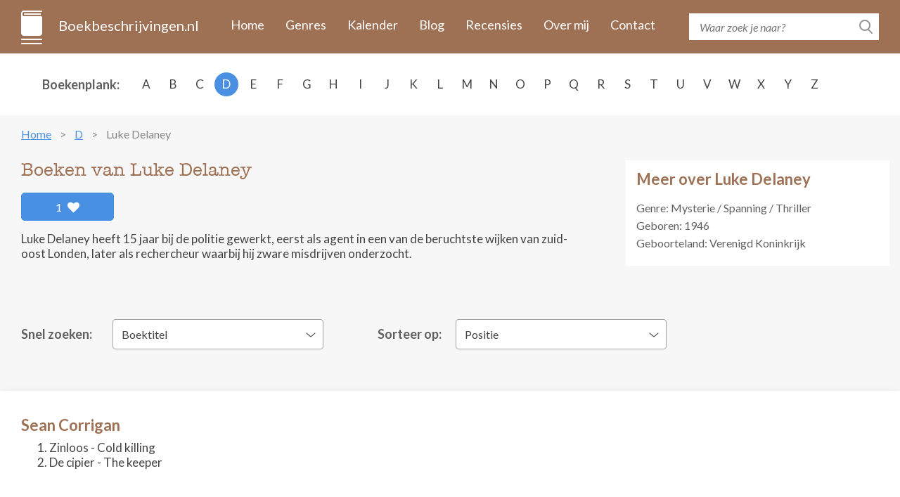

--- FILE ---
content_type: text/html; charset=UTF-8
request_url: https://www.boekbeschrijvingen.nl/delaney-luke/delaney.html
body_size: 6721
content:
<!DOCTYPE html>
<html lang="en">
<head>
    <meta charset="utf-8" />
	<title>De boeken van Luke Delaney op volgorde - Boekbeschrijvingen.nl</title>
	
    <meta name="description" content="Alle boeken van Luke Delaney in één overzicht met boekomslag, flaptekst en publicatie historie. Inclusief informatie over de series en de volgorde van de boeken.">
    <meta http-equiv="X-UA-Compatible" content="IE=edge" />
    <meta name="viewport" content="width=device-width, initial-scale=1.0, maximum-scale=1.0, user-scalable=0" />
    <link rel="shortcut icon" href="/img/favicon.png" />	
	<meta name="format-detection" content="telephone=no">

    <link rel="stylesheet" href="https://maxcdn.bootstrapcdn.com/bootstrap/3.3.7/css/bootstrap.min.css" integrity="sha384-BVYiiSIFeK1dGmJRAkycuHAHRg32OmUcww7on3RYdg4Va+PmSTsz/K68vbdEjh4u" crossorigin="anonymous" />
    <link href="https://fonts.googleapis.com/css?family=Lato:400,400i,700,700i&amp;subset=latin-ext" rel="stylesheet" />
    <link href="/css/fontawesome.css" rel="stylesheet" />
    <link href="/css/jquery.scrollbar.css" rel="stylesheet" />
    <link href="/css/main.css?ver=2019-10-31" rel="stylesheet" />
    <link href="/css/_retina.css" rel="stylesheet" />

    <!-- HTML5 shim and Respond.js for IE8 support of HTML5 elements and media queries -->
    <!--[if lt IE 9]>
    <script src="https://oss.maxcdn.com/html5shiv/3.7.2/html5shiv.min.js"></script>
    <script src="https://oss.maxcdn.com/respond/1.4.2/respond.min.js"></script>
    <![endif]-->
    <script src='https://www.google.com/recaptcha/api.js'></script>

<script async src="https://cdn.fuseplatform.net/publift/tags/2/2297/fuse.js"></script>
</head>
  <body>
    <!-- #total-wrap -->
    <div id="total-wrap">
      <div id="main-nav">
        <div class="container clearfix">
          <div id="main-nav-1" class="clearfix">
            <a href="/" class="logo">Boekbeschrijvingen.nl</a>
            <a href="javascript:void(0);" data-target="#main-nav-container" data-toggle="collapse" class="collapsed nav-toggle visible-xs visible-sm">
              <span></span>
              <span></span>
              <span></span>
            </a>
            <div id="main-nav-container" class="collapse">
                <ul>
                                                                        <li><a href="/">Home</a></li>
                                                    <li><a href="/genres.html">Genres</a></li>
                                                    <li><a href="/verschijningskalender.html">Kalender</a></li>
                                                    <li><a href="/blog.html">Blog</a></li>
                                                    <li><a href="/recensies.html">Recensies</a></li>
                                                    <li><a href="/over-ons.html">Over mij</a></li>
                                                    <li><a href="/contact.html">Contact</a></li>
                                                            </ul>
            </div> <!-- #main-nav-container -->
          </div> <!-- #main-nav-1 -->
          <div id="main-nav-2">
              <form action="/zoeken.html">
              <div class="search-form">
                  <input type="text" name="q" class="text-input" placeholder="Waar zoek je naar?" />
                <button type="submit" class="btn-search-submit"></button>
              </div>
            </form>
          </div> <!-- #main-nav-2 -->
        </div> <!-- .container -->
      </div> <!-- #main-nav -->
      <div class="choose-author-wrap">
        <div class="container clearfix">
          <div class="choose-author-label">Boekenplank:</div>
          <div class="choose-author-content">
            <div class="visible-xs visible-sm">
              <div class="choose-author-dropdown">
                <a href="javascript:void(0);" data-toggle="collapse" data-target=".choose-author-dropdown-content" class="choose-author-dropdown-value">Kies</a>
                <div class="choose-author-dropdown-content collapse">
                  <div class="scrollbar-macosx">
                    <ul>
                                                    <li><a href="/a.html">A</a></li>
                                                    <li><a href="/b.html">B</a></li>
                                                    <li><a href="/c.html">C</a></li>
                                                    <li><a href="/d.html">D</a></li>
                                                    <li><a href="/e.html">E</a></li>
                                                    <li><a href="/f.html">F</a></li>
                                                    <li><a href="/g.html">G</a></li>
                                                    <li><a href="/h.html">H</a></li>
                                                    <li><a href="/i.html">I</a></li>
                                                    <li><a href="/j.html">J</a></li>
                                                    <li><a href="/k.html">K</a></li>
                                                    <li><a href="/l.html">L</a></li>
                                                    <li><a href="/m.html">M</a></li>
                                                    <li><a href="/n.html">N</a></li>
                                                    <li><a href="/o.html">O</a></li>
                                                    <li><a href="/p.html">P</a></li>
                                                    <li><a href="/q.html">Q</a></li>
                                                    <li><a href="/r.html">R</a></li>
                                                    <li><a href="/s.html">S</a></li>
                                                    <li><a href="/t.html">T</a></li>
                                                    <li><a href="/u.html">U</a></li>
                                                    <li><a href="/v.html">V</a></li>
                                                    <li><a href="/w.html">W</a></li>
                                                    <li><a href="/x.html">X</a></li>
                                                    <li><a href="/y.html">Y</a></li>
                                                    <li><a href="/z.html">Z</a></li>
                                            </ul>
                  </div> <!-- .scrollbar-macosx -->
                </div>
              </div> <!-- .choose-author-dropdown -->
            </div> <!-- .visible-xs.visible-sm -->
            <div class="hidden-xs hidden-sm">
              <div class="choose-author-desktop-content">
                    <ul>
                                                                                    <li><a href="/a.html">A</a></li>
                                                                                                                <li><a href="/b.html">B</a></li>
                                                                                                                <li><a href="/c.html">C</a></li>
                                                                                                                <li><a class="active" href="/d.html">D</a></li>
                                                                                                                <li><a href="/e.html">E</a></li>
                                                                                                                <li><a href="/f.html">F</a></li>
                                                                                                                <li><a href="/g.html">G</a></li>
                                                                                                                <li><a href="/h.html">H</a></li>
                                                                                                                <li><a href="/i.html">I</a></li>
                                                                                                                <li><a href="/j.html">J</a></li>
                                                                                                                <li><a href="/k.html">K</a></li>
                                                                                                                <li><a href="/l.html">L</a></li>
                                                                                                                <li><a href="/m.html">M</a></li>
                                                                                                                <li><a href="/n.html">N</a></li>
                                                                                                                <li><a href="/o.html">O</a></li>
                                                                                                                <li><a href="/p.html">P</a></li>
                                                                                                                <li><a href="/q.html">Q</a></li>
                                                                                                                <li><a href="/r.html">R</a></li>
                                                                                                                <li><a href="/s.html">S</a></li>
                                                                                                                <li><a href="/t.html">T</a></li>
                                                                                                                <li><a href="/u.html">U</a></li>
                                                                                                                <li><a href="/v.html">V</a></li>
                                                                                                                <li><a href="/w.html">W</a></li>
                                                                                                                <li><a href="/x.html">X</a></li>
                                                                                                                <li><a href="/y.html">Y</a></li>
                                                                                                                <li><a href="/z.html">Z</a></li>
                                                                        </ul>
              </div>
            </div> <!-- .hidden-xs.hidden-sm -->
          </div> <!-- .choose-author-content -->
        </div> <!-- .container -->
      </div> <!-- .choose-author-wrap -->
    <div class="page-content">
        <div class="container">
            <div class="crumbtrail">
    <ul>
                                    <li><a href="/">Home</a></li>
                                                <li><a href="/d.html">D</a></li>
                                                <li><span>Luke Delaney</span></li>
                        </ul>
</div> <!-- .crumbtrail -->
                                <div class="clearfix">
                        <div class="book-content-1-left">
                            <h1>Boeken van Luke Delaney</h1>
                            <div id="author-likes">
                                                                    <a href="#" id="author-likes-button" data-author-id="4108" data-author-likes="1" class="btn-like pull-left">1 <span class="fas fa-heart"></span></a>
                                                            </div>
                            <div><p>Luke Delaney heeft 15 jaar bij de politie gewerkt, eerst als agent in een van de beruchtste wijken van zuid-oost Londen, later als rechercheur waarbij hij zware misdrijven onderzocht.<br></p></div>
                        </div> <!-- .book-content-1-left -->
                                                                            <div class="book-content-1-right">
                                <div class="search-result-group-title">Meer over Luke Delaney</div>
                                                                    <p>
                                    Genre: Mysterie / Spanning / Thriller                                    </p>
                                                                                                                                    <p>
                                                                                    <span class="author-birthday">Geboren: 1946</span>
                                                                                                                    </p>
                                    
                                                                    <p>Geboorteland: Verenigd Koninkrijk</p>
                                                                                                                            </div> <!-- .book-content-1-right -->
                                            </div> <!-- .clearfix -->
                    
                                        <br>
<div id="publift_book_header">
  <!-- 71161633/book_header/book_header -->
  <div data-fuse="22258963827"></div>
</div>
                    
                    <div class="clearfix" style="margin-bottom: -20px;">
                        <div class="books-quick-search clearfix">
                        <div class="books-quick-search-1">Snel zoeken:</div> <!-- .books-quick-search-1 -->
                        <div class="books-quick-search-2">
                          <div class="choose-author-dropdown">
                            <a href="javascript:void(0);" data-toggle="collapse" data-target="#quick-search-dropdown" class="choose-author-dropdown-value">Boektitel</a>
                            <div class="choose-author-dropdown-content collapse" id="quick-search-dropdown">

                              <!-- Uncomment if more than 12 item -->
                                                                <ul>
                                                                        <li><a data-id="21573" href="#21573">De cipier</a></li>
                                                                        <li><a data-id="21572" href="#21572">Zinloos</a></li>
                                                                    </ul>
                              
                            </div>
                          </div> <!-- .choose-author-dropdown -->
                        </div> <!-- .books-quick-search-2 -->
                        </div> <!-- .books-quick-search -->
                        <div class="books-quick-search clearfix">
                            <div class="books-quick-search-1" id="sort-filter-label">Sorteer op:</div>
                            <div class="books-quick-search-2" id="sort-filter-input">
                                <div class="choose-author-dropdown">
                                                                        <a href="javascript:void(0);" data-toggle="collapse" data-target="#quick-sort-dropdown" class="choose-author-dropdown-value">Positie</a>
                                    <div class="choose-author-dropdown-content collapse" id="quick-sort-dropdown">
                                        <ul>
                                            <li><a data-sort-by="position" href="#">Positie</a></li>
                                            <li><a data-sort-by="year" href="#">Jaar</a></li>
                                            <li><a data-sort-by="alphabet" href="#">Alfabet</a></li>
                                        </ul>
                                    </div>
                                </div> <!-- .choose-author-dropdown -->
                            </div> <!-- .books-quick-search-2 -->
                        </div> <!-- .books-quick-search -->
                    </div>
                                        <div class="blog-content books-block clearfix">
                                                                                <h3 class="search-result-group-title" style="margin-bottom: 7px;">Sean Corrigan</h3>
                                                                                            <ol start="1">
                                                                                                                        <li>Zinloos - Cold killing</li>
                                                                                                                                                                <li>De cipier - The keeper</li>
                                                                                                            </ol>
                                                                        </div>
                                            <!-- extra content -->
                                                <!-- end of extra content -->

                        <div class="blog-content books-block clearfix">
                            <div class="search-result-group-title">Sean Corrigan</div>
                                <div class="row books-list-1">
                                                                            <div class="book-item-1 col-xs-6 col-sm-4 col-md-3 col-lg-2">
                                        <a href="#21572" data-id="21572" class="book-item-1-link">
                                            <span class="book-item-1-picture">
                                                <img src="/images/21572/zinloos.jpg" alt="Zinloos" class="img-fullwidth" />
                                            </span>
                                            <span class="book-item-1-title">Zinloos</span>
                                        </a>
                                        </div> <!-- .book-item-1 -->
                                                                            <div class="book-item-1 col-xs-6 col-sm-4 col-md-3 col-lg-2">
                                        <a href="#21573" data-id="21573" class="book-item-1-link">
                                            <span class="book-item-1-picture">
                                                <img src="/images/21573/de-cipier.jpg" alt="De cipier" class="img-fullwidth" />
                                            </span>
                                            <span class="book-item-1-title">De cipier</span>
                                        </a>
                                        </div> <!-- .book-item-1 -->
                                                                    </div> <!-- .books-list-1 -->
                        </div> <!-- .blog-content -->

                        <!-- extra content -->
                                                <!-- end of extra content -->

                    
                    
                    <h2 class="dbo-ttl">gedetailleerd overzicht</h2>
                                            <div class="blog-content books-block clearfix">
                        <h2 class="search-result-group-title">Sean Corrigan</h2>
                        <div>
                            <br>
<div id="publift_book_incontent_1">
  <!-- 71161633/book_incontent_1/book_incontent_1 -->
  <div data-fuse="22272585158"></div>
</div>
<br>
                                <div class="search-result-group" id="21572">
                                <div class="clearfix">
                                    <div class="blog-item-title visible-xs"><span>Zinloos</span></div>
                                    <div class="book-single-left">
                                    <span class="book-single-picture">
                                      <img src="/images/21572/zinloos.jpg" alt="Zinloos" class="img-responsive" />
                                    </span>
                                                                            <div  id="book-buy-now-21572" class="books-list-buy-now">
                                            <div class="loader"></div>
                                        </div> <!-- .books-list-buy-now -->
                                                                        <div class="book-likes">
                                                                                    <a href="#" class="book-likes-button btn-like pull-left" data-book-id="21572" data-book-likes="4">4 <span class="fas fa-heart"></span></a>
                                                                            </div>
                                    </div> <!-- .book-single-left -->
                                  <div class="book-single-right">
                                    <div class="book-collapsible-content-2" id="book-expand-21572">
                                        <div class="book-single-content">
                                            <div class="blog-item-title hidden-xs"><span>Zinloos</span></div>
                                            <div><p>Dat rechercheur Sean Corrigan op z'n zachtst gezegd geen fijne jeugd heeft gehad, heeft hem er niet van weerhouden een mooi leven op te bouwen met zijn vrouw en twee dochters en een geweldige carrière bij de afdeling Moordzaken van Zuid-Londen na te streven. Hij heeft er daarentegen wel een bijzondere vaardigheid aan overgehouden: als geen ander herkent hij de duistere kant in de misdadigers met wie hij van doen heeft - dezelfde duistere kant die hij ook in zichzelf herkent.</p><p>Nu is Sean op zoek naar de meest geraffineerde seriemoordenaar met wie hij ooit te maken heeft gehad. De man heeft geen eenduidige werkwijze, laat geen enkel forensisch spoor na en zijn slachtoffers hebben niets met elkaar gemeen. De enige overeenkomst is de vrijwel smetteloze werkwijze, het onmiskenbare bewijs dat de moorden steeds door dezelfde man worden gepleegd. Sean zal diep in zijn eigen ziel moeten kijken om de moordenaar te kunnen doorgronden - en hem te vinden voordat hij er zelf aan onderdoor gaat...</p></div>
                                                                                    </div> <!-- .book-single-content -->
                                                                                                                                                                    <div class="book-single-bottom clearfix">
                                                <div class="book-single-bottom-right">
                                                    <span class="bsbr-label">Schrijver:</span> <span class="bsbr-value">Luke Delaney</span>
                                                    <br />
                                                                                                        <span class="bsbr-label">Oorspronkelijke titel:</span> <span class="bsbr-value">Cold killing</span>
                                                    <br />
                                                                                                                                                            <span class="bsbr-label">Eerste uitgave:</span> <span class="bsbr-value">2013</span>
                                                    <br />
                                                                                                                                                            <span class="bsbr-label">ISBN/EAN:</span> <span class="bsbr-value">9789000316823</span>
                                                    <br />
                                                                                                                                                            <span class="bsbr-label">Ebook:</span> <span class="bsbr-value">9789000316830</span>
                                                    <br />
                                                                                                                                                                                                                            <span class="bsbr-label">Uitgever:</span> <a target="_blank" class="bsbr-value" rel="nofollow" href="/out/publisher/21.html">Van Holkema & Warendorf</a>
                                                                                                                                                            </div> <!-- .book-single-bottom-right -->
                                            </div> <!-- .book-single-bottom -->
                                                                            </div> <!-- .book-collapsible-content -->
                                  </div> <!-- .book-single-right -->
                                </div> <!-- .clearfix -->
                                </div> <!-- .search-result-group -->
                                                            <div class="search-result-group" id="21573">
                                <div class="clearfix">
                                    <div class="blog-item-title visible-xs"><span>De cipier</span></div>
                                    <div class="book-single-left">
                                    <span class="book-single-picture">
                                      <img src="/images/21573/de-cipier.jpg" alt="De cipier" class="img-responsive" />
                                    </span>
                                                                            <div  id="book-buy-now-21573" class="books-list-buy-now">
                                            <div class="loader"></div>
                                        </div> <!-- .books-list-buy-now -->
                                                                        <div class="book-likes">
                                                                                    <a href="#" class="book-likes-button btn-like pull-left" data-book-id="21573" data-book-likes="1">1 <span class="fas fa-heart"></span></a>
                                                                            </div>
                                    </div> <!-- .book-single-left -->
                                  <div class="book-single-right">
                                    <div class="book-collapsible-content-2" id="book-expand-21573">
                                        <div class="book-single-content">
                                            <div class="blog-item-title hidden-xs"><span>De cipier</span></div>
                                            <div><p><i>Thomas Keller weet precies naar welke vrouw hij op zoek is. Hij zal alles doen om haar te vinden. En zodra hij haar vindt, is ze de zijne. Voor altijd...</i></p><p>Rechercheur Sean Corrigan voelt haarfijn aan wat de misdadigers die hij op het spoor is tot hun gruweldaden drijft. Het is een gave die hem helpt bij zijn werk - en hem achtervolgt in zijn privéleven.</p><p>Wanneer het lichaam van een bruut vermoorde vrouw in de bossen wordt gevonden, ontdekt Sean dat zij niet het enige slachtoffer was. Deze moordenaar lijkt op zoek te zijn naar de perfecte vrouw. Met de vrouwen die niet aan zijn ideaalbeeld voldoen rekent hij genadeloos af. Sean zal alles op alles moeten zetten om te voorkomen dat er meer slachtoffers vallen.</p></div>
                                                                                    </div> <!-- .book-single-content -->
                                                                                                                                                                    <div class="book-single-bottom clearfix">
                                                <div class="book-single-bottom-right">
                                                    <span class="bsbr-label">Schrijver:</span> <span class="bsbr-value">Luke Delaney</span>
                                                    <br />
                                                                                                        <span class="bsbr-label">Oorspronkelijke titel:</span> <span class="bsbr-value">The keeper</span>
                                                    <br />
                                                                                                                                                            <span class="bsbr-label">Eerste uitgave:</span> <span class="bsbr-value">2013</span>
                                                    <br />
                                                                                                                                                            <span class="bsbr-label">ISBN/EAN:</span> <span class="bsbr-value">9789000322770</span>
                                                    <br />
                                                                                                                                                            <span class="bsbr-label">Ebook:</span> <span class="bsbr-value">9789000322787</span>
                                                    <br />
                                                                                                                                                                                                                            <span class="bsbr-label">Uitgever:</span> <a target="_blank" class="bsbr-value" rel="nofollow" href="/out/publisher/21.html">Van Holkema & Warendorf</a>
                                                                                                                                                            </div> <!-- .book-single-bottom-right -->
                                            </div> <!-- .book-single-bottom -->
                                                                            </div> <!-- .book-collapsible-content -->
                                  </div> <!-- .book-single-right -->
                                </div> <!-- .clearfix -->
                                </div> <!-- .search-result-group -->
                                                    </div>
                        </div><!-- .blog-content -->
                                        <br>
<div id="publift_book_footer">
  <!-- 71161633/book_footer/book_footer -->
  <div data-fuse="22258963833"></div>
</div>
                                            <div class="blog-content clearfix">
                            <div class="search-result-group">
                                <div class="search-result-group-title">Gerelateerde schrijvers</div>
                                <div class="row">
                                                                            <div class="search-result-item col-xs-12 col-sm-4"><a href="/kelly-cathy/kelly.html" onClick="gtag('event', 'click', { event_category: 'Internal Link', event_action: 'Related Author', event_label: 'Luke Delaney'});"><strong>Cathy Kelly</strong></a></div>
                                                                            <div class="search-result-item col-xs-12 col-sm-4"><a href="/kelk-lindsey/kelk.html" onClick="gtag('event', 'click', { event_category: 'Internal Link', event_action: 'Related Author', event_label: 'Luke Delaney'});"><strong>Lindsey Kelk</strong></a></div>
                                                                    </div> <!-- .row -->
                            </div>
                        </div>
                                        </div> <!-- .container -->
    </div> <!-- .page-content -->
    </div> <!-- #total-wrap -->
    <div id="footer">
              <div id="footer-2">
        <div class="container">
            <p>Copyright © 2026 <a href="https://www.boekbeschrijvingen.nl/">Boekbeschrijvingen.nl</a></p>
            <div class="fotter-2-resources"><a href="/uitgeverijen.html">Uitgeverijen</a></div>
        </div> <!-- .container -->
<div id="publift_desk_footer_placeholder"></div>
<div id="publift_desk_footer_sticky" style="position: fixed; bottom: 0; left: 0; right: 0;">
  <!-- 71161633/desk_footer_sticky_/desk_footer_sticky  -->
  <div data-fuse="22258963719"></div>
</div>
<script>
  window.setInterval(publift_desk_footer_height, 1000);
  function publift_desk_footer_height() {
    $('#publift_desk_footer_placeholder').css('height', $('#publift_desk_footer_sticky').css('height'));
  }
</script>
<div id="publift_mob_footer_placeholder"></div>
<div id="publift_mob_footer_sticky" style="position: fixed; bottom: 0; left: 0; right: 0;">
  <!-- 71161633/mob_footer_sticky/mob_footer_sticky -->
  <div data-fuse="22258963818"></div>
</div>
<script>
  window.setInterval(publift_mob_footer_height, 1000);
  function publift_mob_footer_height() {
    $('#publift_mob_footer_placeholder').css('height', $('#publift_mob_footer_sticky').css('height'));
  }
</script>
      </div> <!-- #footer-2 -->
    </div> <!-- #footer -->

    <!-- To detect which environment we are in -->
    <div id="environment-xs" class="visible-xs"></div>
    <div id="environment-sm" class="visible-sm"></div>
    <div id="environment-md" class="visible-md"></div>
    <div id="environment-lg" class="visible-lg"></div>

    <script src="https://code.jquery.com/jquery-3.2.1.min.js" integrity="sha256-hwg4gsxgFZhOsEEamdOYGBf13FyQuiTwlAQgxVSNgt4=" crossorigin="anonymous"></script>
    <script src="https://maxcdn.bootstrapcdn.com/bootstrap/3.3.7/js/bootstrap.min.js" integrity="sha384-Tc5IQib027qvyjSMfHjOMaLkfuWVxZxUPnCJA7l2mCWNIpG9mGCD8wGNIcPD7Txa" crossorigin="anonymous"></script>
    <script src="//cdnjs.cloudflare.com/ajax/libs/jquery-form-validator/2.3.26/jquery.form-validator.min.js"></script>
    <script src="/js/jquery-ui.min.js"></script>
    <script src="/js/jquery.scrollTo.js"></script>
    <script src="/js/jquery.bxslider-responsive.js"></script>
    <script src="/js/jquery.autosize.js"></script>
    <script src="/js/jquery.scrollbar.js"></script>
    <script src="/js/main.js?ver=2019-10-28"></script>
	
	<!-- Global site tag (gtag.js) - Google Analytics -->
	<script async src="https://www.googletagmanager.com/gtag/js?id=UA-82761028-5"></script>
	<script>
	  window.dataLayer = window.dataLayer || [];
	  function gtag(){dataLayer.push(arguments);}
	  gtag('js', new Date());
	  gtag('config', 'UA-82761028-5', { 'anonymize_ip': true });
	  gtag('config', 'AW-875251980');
	</script>
  </body>
</html><script>
var isBolcomApiCall = true;

$(function() {
    $('#quick-search-dropdown').click(function(event) {
        //event.preventDefault();
        //console.log(event.target);
        var bookId = $(event.target).data('id');
        
        var params = {"book_id": bookId, "amount": 3};
        
        $.get("/books/add_visitor_hits", params);
    });
    
    $('.book-item-1-link').click(function(event) {
        //event.preventDefault();
        
        var bookId = $(this).data('id');
        
        var params = {"book_id": bookId, "amount": 3};
        
        $.get("/books/add_visitor_hits", params);
    });
    
    /*
    $('.book-expand').click(function(event) {
        event.preventDefault();
        
        var bookId = $(this).data('id');
        
        var params = {"book_id": bookId, "amount": 3};
        
        $.get("", params);
    });
    */
    
    if (isBolcomApiCall) {
        $('.loader').show();

        var params = {'author_id': 4108};

        $.get("/authors/get_book_prices", params, function(data) {
            $.each(JSON.parse(data), function(key, bookData) {
                var bookId = bookData.book_id;
                var bookOutUrl = bookData.book_out_url;
                var bookPrice = bookData.book_price;

                if (bookPrice !== null && typeof bookPrice !== "undefined" && bookPrice !== "" && bookPrice.length !== 0) {
                    $('#book-buy-now-' + bookId).html('<a rel="nofollow" target="_blank" href="' + bookOutUrl + '" class="btn-buy-now">Koop Nu €' + bookPrice + '</a>');
                } else {
                    $('#book-buy-now-' + bookId).html('');
                }

                $('.loader').hide();
            });
        });
    }
    
    $('#author-likes-button').click(function(event) {
        event.preventDefault();
        var current = this;
        
        var authorId = $(current).data('author-id');
        var authorLikes = $(current).data('author-likes');
        var params = {"author_id": authorId};
        
        $.get("/authors/add_likes", params, function(data) {
            var likes = authorLikes + 1;
            $(current).replaceWith($('<span class="btn-like pull-left">' + likes + ' <span class="fas fa-heart"></span>' + '</span>'));
        });
    });
    
    $('.book-likes-button').click(function(event) {
        event.preventDefault();
        var current = this;
        
        var bookId = $(current).data('book-id');
        var bookLikes = $(current).data('book-likes');
        var params = {"book_id": bookId};
        
        $.get("/books/add_likes", params, function(data) {
            var likes = bookLikes + 1;
            $(current).replaceWith($('<span class="btn-like pull-left">' + likes + ' <span class="fas fa-heart"></span>' + '</span>'));
        });
    });
    
    $('#quick-sort-dropdown').click(function(event) {
        event.preventDefault();
        //console.log(event.target);
        var sortBy = $(event.target).data('sort-by');
        //console.log(sortBy);
        
        var protocol =  window.location.protocol;
        var hostname = window.location.hostname;
        var pathname = window.location.pathname;
        
        if (sortBy == 'year') {
            var url = encodeURI(protocol + '//' + hostname + pathname + "?sort=year");
        } else if (sortBy == 'alphabet') {
            var url = encodeURI(protocol + '//' + hostname + pathname + "?sort=alpha");
        } else {
            var url = encodeURI(protocol + '//' + hostname + pathname);
        }
        
        window.location.href = url;
    });
    
});    
</script>
<style>
.loader {
    border: 16px solid #f3f3f3; /* Light grey */
    border-top: 16px solid #3498db; /* Blue */
    border-radius: 50%;
    width: 15px;
    height: 15px;
    animation: spin 2s linear infinite;
    margin: 5px auto;
}

@keyframes spin {
    0% { transform: rotate(0deg); }
    100% { transform: rotate(360deg); }
}

a.related-authors::last {
}
a.related-authors:last-child {
}
.books-quick-search #sort-filter-label {
    width: 130px;
    padding-right: 20px;
}
@media (min-width: 768px) {
    .books-quick-search #sort-filter-label {
        width: 130px;
        text-align: right;
    }
}

#sort-filter-input {
}
</style>


--- FILE ---
content_type: text/html; charset=UTF-8
request_url: https://www.boekbeschrijvingen.nl/authors/get_book_prices?author_id=4108
body_size: 85
content:
[{"book_id":"21572","book_out_url":"\/out\/21572.html","book_price":""},{"book_id":"21573","book_out_url":"\/out\/21573.html","book_price":""}]

--- FILE ---
content_type: text/html; charset=utf-8
request_url: https://www.google.com/recaptcha/api2/aframe
body_size: -89
content:
<!DOCTYPE HTML><html><head><meta http-equiv="content-type" content="text/html; charset=UTF-8"></head><body><script nonce="8isE0PvNmJd5dmf2u_MayQ">/** Anti-fraud and anti-abuse applications only. See google.com/recaptcha */ try{var clients={'sodar':'https://pagead2.googlesyndication.com/pagead/sodar?'};window.addEventListener("message",function(a){try{if(a.source===window.parent){var b=JSON.parse(a.data);var c=clients[b['id']];if(c){var d=document.createElement('img');d.src=c+b['params']+'&rc='+(localStorage.getItem("rc::a")?sessionStorage.getItem("rc::b"):"");window.document.body.appendChild(d);sessionStorage.setItem("rc::e",parseInt(sessionStorage.getItem("rc::e")||0)+1);localStorage.setItem("rc::h",'1768953473684');}}}catch(b){}});window.parent.postMessage("_grecaptcha_ready", "*");}catch(b){}</script></body></html>

--- FILE ---
content_type: text/plain
request_url: https://rtb.openx.net/openrtbb/prebidjs
body_size: -86
content:
{"id":"27d23838-243e-4c9c-906d-6717460ca897","nbr":0}